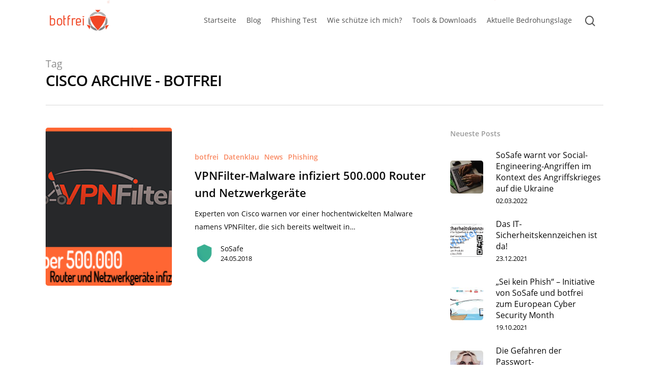

--- FILE ---
content_type: text/html; charset=UTF-8
request_url: https://botfrei.de/tag/cisco/
body_size: 14467
content:
<!DOCTYPE html>
<html lang="en-US" class="no-js">
<head>
		<meta charset="UTF-8">
	
	<meta name="viewport" content="width=device-width, initial-scale=1, maximum-scale=1, user-scalable=0" /><meta name='robots' content='index, follow, max-image-preview:large, max-snippet:-1, max-video-preview:-1' />

	<!-- This site is optimized with the Yoast SEO plugin v23.3 - https://yoast.com/wordpress/plugins/seo/ -->
	<title>Cisco Archive - Botfrei</title>
	<link rel="canonical" href="https://botfrei.de/tag/cisco/" />
	<meta property="og:locale" content="en_US" />
	<meta property="og:type" content="article" />
	<meta property="og:title" content="Cisco Archive - Botfrei" />
	<meta property="og:url" content="https://botfrei.de/tag/cisco/" />
	<meta property="og:site_name" content="Botfrei" />
	<meta name="twitter:card" content="summary_large_image" />
	<script type="application/ld+json" class="yoast-schema-graph">{"@context":"https://schema.org","@graph":[{"@type":"CollectionPage","@id":"https://botfrei.de/tag/cisco/","url":"https://botfrei.de/tag/cisco/","name":"Cisco Archive - Botfrei","isPartOf":{"@id":"https://botfrei.de/#website"},"primaryImageOfPage":{"@id":"https://botfrei.de/tag/cisco/#primaryimage"},"image":{"@id":"https://botfrei.de/tag/cisco/#primaryimage"},"thumbnailUrl":"https://botfrei.de/wp-content/uploads/2018/05/wp_vpnfilter.png","breadcrumb":{"@id":"https://botfrei.de/tag/cisco/#breadcrumb"},"inLanguage":"en-US"},{"@type":"ImageObject","inLanguage":"en-US","@id":"https://botfrei.de/tag/cisco/#primaryimage","url":"https://botfrei.de/wp-content/uploads/2018/05/wp_vpnfilter.png","contentUrl":"https://botfrei.de/wp-content/uploads/2018/05/wp_vpnfilter.png","width":220,"height":220},{"@type":"BreadcrumbList","@id":"https://botfrei.de/tag/cisco/#breadcrumb","itemListElement":[{"@type":"ListItem","position":1,"name":"Startseite","item":"https://botfrei.de/"},{"@type":"ListItem","position":2,"name":"Cisco"}]},{"@type":"WebSite","@id":"https://botfrei.de/#website","url":"https://botfrei.de/","name":"Botfrei","description":"Sicher unterwegs im digitalen Raum.","potentialAction":[{"@type":"SearchAction","target":{"@type":"EntryPoint","urlTemplate":"https://botfrei.de/?s={search_term_string}"},"query-input":"required name=search_term_string"}],"inLanguage":"en-US"}]}</script>
	<!-- / Yoast SEO plugin. -->


<link rel="alternate" type="application/rss+xml" title="Botfrei &raquo; Feed" href="https://botfrei.de/feed/" />
<link rel="alternate" type="application/rss+xml" title="Botfrei &raquo; Cisco Tag Feed" href="https://botfrei.de/tag/cisco/feed/" />
<script type="text/javascript">
/* <![CDATA[ */
window._wpemojiSettings = {"baseUrl":"https:\/\/s.w.org\/images\/core\/emoji\/15.0.3\/72x72\/","ext":".png","svgUrl":"https:\/\/s.w.org\/images\/core\/emoji\/15.0.3\/svg\/","svgExt":".svg","source":{"concatemoji":"https:\/\/botfrei.de\/wp-includes\/js\/wp-emoji-release.min.js?ver=6.6.4"}};
/*! This file is auto-generated */
!function(i,n){var o,s,e;function c(e){try{var t={supportTests:e,timestamp:(new Date).valueOf()};sessionStorage.setItem(o,JSON.stringify(t))}catch(e){}}function p(e,t,n){e.clearRect(0,0,e.canvas.width,e.canvas.height),e.fillText(t,0,0);var t=new Uint32Array(e.getImageData(0,0,e.canvas.width,e.canvas.height).data),r=(e.clearRect(0,0,e.canvas.width,e.canvas.height),e.fillText(n,0,0),new Uint32Array(e.getImageData(0,0,e.canvas.width,e.canvas.height).data));return t.every(function(e,t){return e===r[t]})}function u(e,t,n){switch(t){case"flag":return n(e,"\ud83c\udff3\ufe0f\u200d\u26a7\ufe0f","\ud83c\udff3\ufe0f\u200b\u26a7\ufe0f")?!1:!n(e,"\ud83c\uddfa\ud83c\uddf3","\ud83c\uddfa\u200b\ud83c\uddf3")&&!n(e,"\ud83c\udff4\udb40\udc67\udb40\udc62\udb40\udc65\udb40\udc6e\udb40\udc67\udb40\udc7f","\ud83c\udff4\u200b\udb40\udc67\u200b\udb40\udc62\u200b\udb40\udc65\u200b\udb40\udc6e\u200b\udb40\udc67\u200b\udb40\udc7f");case"emoji":return!n(e,"\ud83d\udc26\u200d\u2b1b","\ud83d\udc26\u200b\u2b1b")}return!1}function f(e,t,n){var r="undefined"!=typeof WorkerGlobalScope&&self instanceof WorkerGlobalScope?new OffscreenCanvas(300,150):i.createElement("canvas"),a=r.getContext("2d",{willReadFrequently:!0}),o=(a.textBaseline="top",a.font="600 32px Arial",{});return e.forEach(function(e){o[e]=t(a,e,n)}),o}function t(e){var t=i.createElement("script");t.src=e,t.defer=!0,i.head.appendChild(t)}"undefined"!=typeof Promise&&(o="wpEmojiSettingsSupports",s=["flag","emoji"],n.supports={everything:!0,everythingExceptFlag:!0},e=new Promise(function(e){i.addEventListener("DOMContentLoaded",e,{once:!0})}),new Promise(function(t){var n=function(){try{var e=JSON.parse(sessionStorage.getItem(o));if("object"==typeof e&&"number"==typeof e.timestamp&&(new Date).valueOf()<e.timestamp+604800&&"object"==typeof e.supportTests)return e.supportTests}catch(e){}return null}();if(!n){if("undefined"!=typeof Worker&&"undefined"!=typeof OffscreenCanvas&&"undefined"!=typeof URL&&URL.createObjectURL&&"undefined"!=typeof Blob)try{var e="postMessage("+f.toString()+"("+[JSON.stringify(s),u.toString(),p.toString()].join(",")+"));",r=new Blob([e],{type:"text/javascript"}),a=new Worker(URL.createObjectURL(r),{name:"wpTestEmojiSupports"});return void(a.onmessage=function(e){c(n=e.data),a.terminate(),t(n)})}catch(e){}c(n=f(s,u,p))}t(n)}).then(function(e){for(var t in e)n.supports[t]=e[t],n.supports.everything=n.supports.everything&&n.supports[t],"flag"!==t&&(n.supports.everythingExceptFlag=n.supports.everythingExceptFlag&&n.supports[t]);n.supports.everythingExceptFlag=n.supports.everythingExceptFlag&&!n.supports.flag,n.DOMReady=!1,n.readyCallback=function(){n.DOMReady=!0}}).then(function(){return e}).then(function(){var e;n.supports.everything||(n.readyCallback(),(e=n.source||{}).concatemoji?t(e.concatemoji):e.wpemoji&&e.twemoji&&(t(e.twemoji),t(e.wpemoji)))}))}((window,document),window._wpemojiSettings);
/* ]]> */
</script>
<style id='wp-emoji-styles-inline-css' type='text/css'>

	img.wp-smiley, img.emoji {
		display: inline !important;
		border: none !important;
		box-shadow: none !important;
		height: 1em !important;
		width: 1em !important;
		margin: 0 0.07em !important;
		vertical-align: -0.1em !important;
		background: none !important;
		padding: 0 !important;
	}
</style>
<link rel='stylesheet' id='ppress-frontend-css' href='https://botfrei.de/wp-content/plugins/wp-user-avatar/assets/css/frontend.min.css?ver=4.15.13' type='text/css' media='all' />
<link rel='stylesheet' id='ppress-flatpickr-css' href='https://botfrei.de/wp-content/plugins/wp-user-avatar/assets/flatpickr/flatpickr.min.css?ver=4.15.13' type='text/css' media='all' />
<link rel='stylesheet' id='ppress-select2-css' href='https://botfrei.de/wp-content/plugins/wp-user-avatar/assets/select2/select2.min.css?ver=6.6.4' type='text/css' media='all' />
<link rel='stylesheet' id='font-awesome-css' href='https://botfrei.de/wp-content/themes/salient/css/font-awesome.min.css?ver=4.6.4' type='text/css' media='all' />
<link rel='stylesheet' id='salient-grid-system-css' href='https://botfrei.de/wp-content/themes/salient/css/grid-system.css?ver=12.0' type='text/css' media='all' />
<link rel='stylesheet' id='main-styles-css' href='https://botfrei.de/wp-content/themes/salient/css/style.css?ver=12.0' type='text/css' media='all' />
<style id='main-styles-inline-css' type='text/css'>

		@font-face{
		     font-family:'Open Sans';
		     src:url('https://botfrei.de/wp-content/themes/salient/css/fonts/OpenSans-Light.woff') format('woff');
		     font-weight:300;
		     font-style:normal
		}
		 @font-face{
		     font-family:'Open Sans';
		     src:url('https://botfrei.de/wp-content/themes/salient/css/fonts/OpenSans-Regular.woff') format('woff');
		     font-weight:400;
		     font-style:normal
		}
		 @font-face{
		     font-family:'Open Sans';
		     src:url('https://botfrei.de/wp-content/themes/salient/css/fonts/OpenSans-SemiBold.woff') format('woff');
		     font-weight:600;
		     font-style:normal
		}
		 @font-face{
		     font-family:'Open Sans';
		     src:url('https://botfrei.de/wp-content/themes/salient/css/fonts/OpenSans-Bold.woff') format('woff');
		     font-weight:700;
		     font-style:normal
		}
html:not(.page-trans-loaded) { background-color: #ffffff; }
</style>
<link rel='stylesheet' id='nectar-ocm-fullscreen-css' href='https://botfrei.de/wp-content/themes/salient/css/off-canvas/fullscreen.css?ver=12.0' type='text/css' media='all' />
<link rel='stylesheet' id='fancyBox-css' href='https://botfrei.de/wp-content/themes/salient/css/plugins/jquery.fancybox.css?ver=3.3.1' type='text/css' media='all' />
<link rel='stylesheet' id='responsive-css' href='https://botfrei.de/wp-content/themes/salient/css/responsive.css?ver=12.0' type='text/css' media='all' />
<link rel='stylesheet' id='salient-child-style-css' href='https://botfrei.de/wp-content/themes/salient-child/style.css?ver=1.0.1597926068' type='text/css' media='all' />
<link rel='stylesheet' id='skin-material-css' href='https://botfrei.de/wp-content/themes/salient/css/skin-material.css?ver=12.0' type='text/css' media='all' />
<link rel='stylesheet' id='nectar-widget-posts-css' href='https://botfrei.de/wp-content/themes/salient/css/elements/widget-nectar-posts.css?ver=12.0' type='text/css' media='all' />
<link rel='stylesheet' id='borlabs-cookie-css' href='https://botfrei.de/wp-content/cache/borlabs-cookie/borlabs-cookie_1_en.css?ver=2.2.66-11' type='text/css' media='all' />
<link rel='stylesheet' id='dynamic-css-css' href='https://botfrei.de/wp-content/themes/salient/css/salient-dynamic-styles.css?ver=99347' type='text/css' media='all' />
<style id='dynamic-css-inline-css' type='text/css'>
#header-space{background-color:#ffffff}@media only screen and (min-width:1000px){body #ajax-content-wrap.no-scroll{min-height:calc(100vh - 80px);height:calc(100vh - 80px)!important;}}@media only screen and (min-width:1000px){#page-header-wrap.fullscreen-header,#page-header-wrap.fullscreen-header #page-header-bg,html:not(.nectar-box-roll-loaded) .nectar-box-roll > #page-header-bg.fullscreen-header,.nectar_fullscreen_zoom_recent_projects,#nectar_fullscreen_rows:not(.afterLoaded) > div{height:calc(100vh - 79px);}.wpb_row.vc_row-o-full-height.top-level,.wpb_row.vc_row-o-full-height.top-level > .col.span_12{min-height:calc(100vh - 79px);}html:not(.nectar-box-roll-loaded) .nectar-box-roll > #page-header-bg.fullscreen-header{top:80px;}.nectar-slider-wrap[data-fullscreen="true"]:not(.loaded),.nectar-slider-wrap[data-fullscreen="true"]:not(.loaded) .swiper-container{height:calc(100vh - 78px)!important;}.admin-bar .nectar-slider-wrap[data-fullscreen="true"]:not(.loaded),.admin-bar .nectar-slider-wrap[data-fullscreen="true"]:not(.loaded) .swiper-container{height:calc(100vh - 78px - 32px)!important;}}#nectar_fullscreen_rows{background-color:;}
</style>
<script type="text/javascript" src="https://botfrei.de/wp-includes/js/jquery/jquery.min.js?ver=3.7.1" id="jquery-core-js"></script>
<script type="text/javascript" src="https://botfrei.de/wp-includes/js/jquery/jquery-migrate.min.js?ver=3.4.1" id="jquery-migrate-js"></script>
<script type="text/javascript" src="https://botfrei.de/wp-content/plugins/wp-user-avatar/assets/flatpickr/flatpickr.min.js?ver=4.15.13" id="ppress-flatpickr-js"></script>
<script type="text/javascript" src="https://botfrei.de/wp-content/plugins/wp-user-avatar/assets/select2/select2.min.js?ver=4.15.13" id="ppress-select2-js"></script>
<script type="text/javascript" id="borlabs-cookie-prioritize-js-extra">
/* <![CDATA[ */
var borlabsCookiePrioritized = {"domain":"botfrei.de","path":"\/","version":"1","bots":"1","optInJS":{"statistics":{"google-analytics":"[base64]\/[base64]"}}};
/* ]]> */
</script>
<script type="text/javascript" src="https://botfrei.de/wp-content/plugins/borlabs-cookie/assets/javascript/borlabs-cookie-prioritize.min.js?ver=2.2.66" id="borlabs-cookie-prioritize-js"></script>
<link rel="https://api.w.org/" href="https://botfrei.de/wp-json/" /><link rel="alternate" title="JSON" type="application/json" href="https://botfrei.de/wp-json/wp/v2/tags/606" /><link rel="EditURI" type="application/rsd+xml" title="RSD" href="https://botfrei.de/xmlrpc.php?rsd" />
<meta name="generator" content="WordPress 6.6.4" />
<script type="text/javascript"> var root = document.getElementsByTagName( "html" )[0]; root.setAttribute( "class", "js" ); </script><script>
window.dataLayer = window.dataLayer || [];
if (typeof gtag !== 'function') { function gtag(){dataLayer.push(arguments);} }
if('0' === '1') {
    gtag('consent', 'default', {
       'ad_storage': 'denied',
       'analytics_storage': 'denied'
    });
    gtag("js", new Date());
    gtag("config", "G-G2ZHMFYX6Q", { "anonymize_ip": true });

    (function (w, d, s, i) {
    var f = d.getElementsByTagName(s)[0],
        j = d.createElement(s);
    j.async = true;
    j.src =
        "https://www.googletagmanager.com/gtag/js?id=" + i;
    f.parentNode.insertBefore(j, f);
    })(window, document, "script", "G-G2ZHMFYX6Q");
}
</script><meta name="generator" content="Powered by WPBakery Page Builder - drag and drop page builder for WordPress."/>
<link rel="icon" href="https://botfrei.de/wp-content/uploads/2020/08/botfrei_icon_large-150x150.png" sizes="32x32" />
<link rel="icon" href="https://botfrei.de/wp-content/uploads/2020/08/botfrei_icon_large-300x300.png" sizes="192x192" />
<link rel="apple-touch-icon" href="https://botfrei.de/wp-content/uploads/2020/08/botfrei_icon_large-300x300.png" />
<meta name="msapplication-TileImage" content="https://botfrei.de/wp-content/uploads/2020/08/botfrei_icon_large-300x300.png" />
<noscript><style> .wpb_animate_when_almost_visible { opacity: 1; }</style></noscript>	
</head>


<body class="archive tag tag-cisco tag-606 material wpb-js-composer js-comp-ver-6.1 vc_responsive" data-footer-reveal="1" data-footer-reveal-shadow="small" data-header-format="centered-menu" data-body-border="off" data-boxed-style="" data-header-breakpoint="1140" data-dropdown-style="minimal" data-cae="easeOutCubic" data-cad="550" data-megamenu-width="contained" data-aie="none" data-ls="fancybox" data-apte="horizontal_swipe" data-hhun="0" data-fancy-form-rcs="default" data-form-style="default" data-form-submit="regular" data-is="minimal" data-button-style="slightly_rounded_shadow" data-user-account-button="false" data-flex-cols="true" data-col-gap="default" data-header-inherit-rc="false" data-header-search="true" data-animated-anchors="true" data-ajax-transitions="true" data-full-width-header="false" data-slide-out-widget-area="true" data-slide-out-widget-area-style="fullscreen-alt" data-user-set-ocm="1" data-loading-animation="none" data-bg-header="false" data-responsive="1" data-ext-responsive="true" data-header-resize="1" data-header-color="custom" data-cart="false" data-remove-m-parallax="" data-remove-m-video-bgs="" data-m-animate="0" data-force-header-trans-color="light" data-smooth-scrolling="0" data-permanent-transparent="false" >
	
	<script type="text/javascript"> if(navigator.userAgent.match(/(Android|iPod|iPhone|iPad|BlackBerry|IEMobile|Opera Mini)/)) { document.body.className += " using-mobile-browser "; } </script><div class="ocm-effect-wrap"><div class="ocm-effect-wrap-inner"><div id="ajax-loading-screen" data-disable-mobile="1" data-disable-fade-on-click="0" data-effect="horizontal_swipe" data-method="standard"><div class="reveal-1"></div><div class="reveal-2"></div></div>	
	<div id="header-space"  data-header-mobile-fixed='1'></div> 
	
		
	<div id="header-outer" data-has-menu="false" data-has-buttons="yes" data-header-button_style="default" data-using-pr-menu="true" data-mobile-fixed="1" data-ptnm="false" data-lhe="animated_underline" data-user-set-bg="#ffffff" data-format="centered-menu" data-permanent-transparent="false" data-megamenu-rt="0" data-remove-fixed="0" data-header-resize="1" data-cart="false" data-transparency-option="" data-box-shadow="small" data-shrink-num="6" data-using-secondary="0" data-using-logo="1" data-logo-height="50" data-m-logo-height="30" data-padding="15" data-full-width="false" data-condense="false" >
		
		
<div id="search-outer" class="nectar">
	<div id="search">
		<div class="container">
			 <div id="search-box">
				 <div class="inner-wrap">
					 <div class="col span_12">
						  <form role="search" action="https://botfrei.de/" method="GET">
														 <input type="text" name="s"  value="" placeholder="Search" /> 
							 								
						<span>Hit enter to search or ESC to close</span>						</form>
					</div><!--/span_12-->
				</div><!--/inner-wrap-->
			 </div><!--/search-box-->
			 <div id="close"><a href="#">
				<span class="close-wrap"> <span class="close-line close-line1"></span> <span class="close-line close-line2"></span> </span>				 </a></div>
		 </div><!--/container-->
	</div><!--/search-->
</div><!--/search-outer-->

<header id="top">
	<div class="container">
		<div class="row">
			<div class="col span_3">
				<a id="logo" href="https://botfrei.de" data-supplied-ml-starting-dark="false" data-supplied-ml-starting="false" data-supplied-ml="false" >
					<img class="stnd  dark-version" alt="Botfrei" src="https://botfrei.de/wp-content/uploads/2020/08/botfrei_logo_8-3.png"  /><img class="starting-logo "  alt="Botfrei" src="https://botfrei.de/wp-content/uploads/2020/08/botfrei_logo_8-3.png"  /> 
				</a>
				
							</div><!--/span_3-->
			
			<div class="col span_9 col_last">
									<a class="mobile-search" href="#searchbox"><span class="nectar-icon icon-salient-search" aria-hidden="true"></span></a>
										<div class="slide-out-widget-area-toggle mobile-icon fullscreen-alt" data-custom-color="false" data-icon-animation="simple-transform">
						<div> <a href="#sidewidgetarea" aria-label="Navigation Menu" aria-expanded="false" class="closed using-label">
							<i class="label">Menu</i><span aria-hidden="true"> <i class="lines-button x2"> <i class="lines"></i> </i> </span>
						</a></div> 
					</div>
								
									
					<nav>
						
						<ul class="sf-menu">	
							<li class="no-menu-assigned"><a href="#">No menu assigned</a></li>						</ul>
						

													<ul class="buttons sf-menu" data-user-set-ocm="1">
								
								<li id="menu-item-295345" class="menu-item menu-item-type-post_type menu-item-object-page menu-item-home menu-item-295345"><a href="https://botfrei.de/">Startseite</a></li>
<li id="menu-item-296445" class="menu-item menu-item-type-post_type menu-item-object-page menu-item-296445"><a href="https://botfrei.de/blog/">Blog</a></li>
<li id="menu-item-295665" class="menu-item menu-item-type-custom menu-item-object-custom menu-item-home menu-item-295665"><a href="https://botfrei.de/#PhishingTest">Phishing Test</a></li>
<li id="menu-item-297001" class="menu-item menu-item-type-custom menu-item-object-custom menu-item-home menu-item-297001"><a href="https://botfrei.de/#MehrVonUns">MehrVonUns</a></li>
<li id="menu-item-295462" class="menu-item menu-item-type-post_type menu-item-object-page menu-item-295462"><a href="https://botfrei.de/wie-schuetze-ich-mich/">Wie schütze ich mich?</a></li>
<li id="menu-item-295477" class="menu-item menu-item-type-post_type menu-item-object-page menu-item-has-children menu-item-295477"><a href="https://botfrei.de/tools-downloads/">Tools &#038; Downloads</a>
<ul class="sub-menu">
	<li id="menu-item-295461" class="menu-item menu-item-type-post_type menu-item-object-page menu-item-295461"><a href="https://botfrei.de/tools-downloads/ransomware-archiv/">Ransomware-Archiv</a></li>
	<li id="menu-item-295516" class="menu-item menu-item-type-post_type menu-item-object-page menu-item-295516"><a href="https://botfrei.de/tools-downloads/sicherheitschecks/">Sicherheitschecks</a></li>
	<li id="menu-item-295514" class="menu-item menu-item-type-post_type menu-item-object-page menu-item-295514"><a href="https://botfrei.de/tools-downloads/eu-cleaner/">Antiviren-Tools</a></li>
</ul>
</li>
<li id="menu-item-298505" class="menu-item menu-item-type-custom menu-item-object-custom menu-item-298505"><a href="https://portal.av-atlas.org/">Aktuelle Bedrohungslage</a></li>
<li id="search-btn"><div><a href="#searchbox"><span class="icon-salient-search" aria-hidden="true"></span></a></div> </li><li class="slide-out-widget-area-toggle" data-icon-animation="simple-transform" data-custom-color="false"><div> <a href="#sidewidgetarea" aria-label="Navigation Menu" aria-expanded="false" class="closed using-label"> <i class="label">Menu</i><span aria-hidden="true"> <i class="lines-button x2"> <i class="lines"></i> </i> </span> </a> </div></li>								
							</ul>
												
					</nav>
					
					<div class="logo-spacing" data-using-image="true"><img class="hidden-logo" alt="Botfrei" src="https://botfrei.de/wp-content/uploads/2020/08/botfrei_logo_8-3.png" /></div>					
				</div><!--/span_9-->
				
								
			</div><!--/row-->
					</div><!--/container-->
	</header>
		
	</div>
	
		
	<div id="ajax-content-wrap">
		
		
		<div class="row page-header-no-bg" data-alignment="left">
			<div class="container">	
				<div class="col span_12 section-title">
					<span class="subheader">Tag</span>
					<h1>Cisco Archive - Botfrei</h1>
									</div>
			</div>
		</div> 

	
<div class="container-wrap">
		
	<div class="container main-content">
		
		<div class="row">
			
			<div class="post-area col featured_img_left span_9   " data-ams="8px" data-remove-post-date="0" data-remove-post-author="0" data-remove-post-comment-number="1" data-remove-post-nectar-love="1"> <div class="posts-container"  data-load-animation="fade_in_from_bottom">
<article id="post-292826" class="post-292826 post type-post status-publish format-standard has-post-thumbnail category-botfrei category-datenklau category-news category-phishing tag-blackenergy tag-botnetze tag-cisco tag-mirai tag-modular tag-talos tag-vpnfilter">  
  
  <div class="inner-wrap animated">
    
    <div class="post-content">
      
      <div class="article-content-wrap">
        
        <div class="post-featured-img-wrap">
          
          <a href="https://botfrei.de/vpnfilter-malware-infiziert-500-000-router-und-netzwerkgeraete/"><span class="post-featured-img" data-nectar-img-src="https://botfrei.de/wp-content/uploads/2018/05/wp_vpnfilter.png"></span></a>          
        </div><!--post-featured-img-wrap-->
        
        <div class="post-content-wrap">
          
          <a class="entire-meta-link" href="https://botfrei.de/vpnfilter-malware-infiziert-500-000-router-und-netzwerkgeraete/"></a>
          
          <span class="meta-category"><a class="botfrei" href="https://botfrei.de/category/botfrei/">botfrei</a><a class="datenklau" href="https://botfrei.de/category/datenklau/">Datenklau</a><a class="news" href="https://botfrei.de/category/news/">News</a><a class="phishing" href="https://botfrei.de/category/phishing/">Phishing</a></span>          
          <div class="post-header">
            <h3 class="title"><a href="https://botfrei.de/vpnfilter-malware-infiziert-500-000-router-und-netzwerkgeraete/"> VPNFilter-Malware infiziert 500.000 Router und Netzwerkgeräte</a></h3>
          </div>
          
          <div class="excerpt">Experten von Cisco warnen vor einer hochentwickelten Malware namens VPNFilter, die sich bereits weltweit in&hellip;</div><div class="grav-wrap"><a href="https://botfrei.de/author/sosafe/"><img data-del="avatar" alt="SoSafe" src='https://botfrei.de/wp-content/uploads/2020/08/shield_with_more_margin-100x100.png' class='avatar pp-user-avatar avatar-70 photo ' height='70' width='70'/></a><div class="text"><a href="https://botfrei.de/author/sosafe/" rel="author">SoSafe</a><span>24.05.2018</span></div></div>          
        </div><!--post-content-wrap-->
        
      </div><!--/article-content-wrap-->
      
    </div><!--/post-content-->
    
  </div><!--/inner-wrap-->
  
</article>				
			</div><!--/posts container-->
				
							
		</div><!--/post-area-->
		
					
							<div id="sidebar" data-nectar-ss="1" class="col span_3 col_last">
								<div id="recent-posts-extra-3" class="widget recent_posts_extra_widget">			<h4>Neueste Posts</h4>				
			<ul class="nectar_blog_posts_recent_extra nectar_widget" data-style="featured-image-left">
				
			<li class="has-img"><a href="https://botfrei.de/social-engineering-im-angriffskrieg-ukraine/"> <span class="popular-featured-img"><img width="100" height="100" src="https://botfrei.de/wp-content/uploads/2022/03/93e3b763-baca-4493-abfd-130ddb1749da-100x100.jpg" class="attachment-portfolio-widget size-portfolio-widget skip-lazy wp-post-image" alt="Social Engineering" title="" decoding="async" loading="lazy" srcset="https://botfrei.de/wp-content/uploads/2022/03/93e3b763-baca-4493-abfd-130ddb1749da-100x100.jpg 100w, https://botfrei.de/wp-content/uploads/2022/03/93e3b763-baca-4493-abfd-130ddb1749da-150x150.jpg 150w, https://botfrei.de/wp-content/uploads/2022/03/93e3b763-baca-4493-abfd-130ddb1749da-140x140.jpg 140w, https://botfrei.de/wp-content/uploads/2022/03/93e3b763-baca-4493-abfd-130ddb1749da-500x500.jpg 500w, https://botfrei.de/wp-content/uploads/2022/03/93e3b763-baca-4493-abfd-130ddb1749da-350x350.jpg 350w" sizes="(max-width: 100px) 100vw, 100px" /></span><span class="meta-wrap"><span class="post-title">SoSafe warnt vor Social-Engineering-Angriffen im Kontext des Angriffskrieges auf die Ukraine</span> <span class="post-date">02.03.2022</span></span></a></li><li class="has-img"><a href="https://botfrei.de/das-it-sicherheitskennzeichen-ist-da/"> <span class="popular-featured-img"><img width="100" height="100" src="https://botfrei.de/wp-content/uploads/2021/12/Muster_2_IT-SiK_1772x901-100x100.png" class="attachment-portfolio-widget size-portfolio-widget skip-lazy wp-post-image" alt="" title="" decoding="async" loading="lazy" srcset="https://botfrei.de/wp-content/uploads/2021/12/Muster_2_IT-SiK_1772x901-100x100.png 100w, https://botfrei.de/wp-content/uploads/2021/12/Muster_2_IT-SiK_1772x901-150x150.png 150w, https://botfrei.de/wp-content/uploads/2021/12/Muster_2_IT-SiK_1772x901-140x140.png 140w, https://botfrei.de/wp-content/uploads/2021/12/Muster_2_IT-SiK_1772x901-500x500.png 500w, https://botfrei.de/wp-content/uploads/2021/12/Muster_2_IT-SiK_1772x901-350x350.png 350w, https://botfrei.de/wp-content/uploads/2021/12/Muster_2_IT-SiK_1772x901-800x800.png 800w" sizes="(max-width: 100px) 100vw, 100px" /></span><span class="meta-wrap"><span class="post-title">Das IT-Sicherheitskennzeichen ist da!</span> <span class="post-date">23.12.2021</span></span></a></li><li class="has-img"><a href="https://botfrei.de/sei-kein-phish/"> <span class="popular-featured-img"><img width="100" height="100" src="https://botfrei.de/wp-content/uploads/2021/10/21-0928-Header-illustration-for-the-press-release-700-x-400-100x100.jpg" class="attachment-portfolio-widget size-portfolio-widget skip-lazy wp-post-image" alt="" title="" decoding="async" loading="lazy" srcset="https://botfrei.de/wp-content/uploads/2021/10/21-0928-Header-illustration-for-the-press-release-700-x-400-100x100.jpg 100w, https://botfrei.de/wp-content/uploads/2021/10/21-0928-Header-illustration-for-the-press-release-700-x-400-150x150.jpg 150w, https://botfrei.de/wp-content/uploads/2021/10/21-0928-Header-illustration-for-the-press-release-700-x-400-140x140.jpg 140w, https://botfrei.de/wp-content/uploads/2021/10/21-0928-Header-illustration-for-the-press-release-700-x-400-500x500.jpg 500w, https://botfrei.de/wp-content/uploads/2021/10/21-0928-Header-illustration-for-the-press-release-700-x-400-350x350.jpg 350w, https://botfrei.de/wp-content/uploads/2021/10/21-0928-Header-illustration-for-the-press-release-700-x-400-800x800.jpg 800w" sizes="(max-width: 100px) 100vw, 100px" /></span><span class="meta-wrap"><span class="post-title">„Sei kein Phish“ – Initiative von SoSafe und botfrei zum European Cyber Security Month</span> <span class="post-date">19.10.2021</span></span></a></li><li class="has-img"><a href="https://botfrei.de/die-gefahren-der-passwort-wiederverwendung/"> <span class="popular-featured-img"><img width="100" height="100" src="https://botfrei.de/wp-content/uploads/2021/08/scream-16-9-100x100.jpg" class="attachment-portfolio-widget size-portfolio-widget skip-lazy wp-post-image" alt="" title="" decoding="async" loading="lazy" srcset="https://botfrei.de/wp-content/uploads/2021/08/scream-16-9-100x100.jpg 100w, https://botfrei.de/wp-content/uploads/2021/08/scream-16-9-150x150.jpg 150w, https://botfrei.de/wp-content/uploads/2021/08/scream-16-9-140x140.jpg 140w, https://botfrei.de/wp-content/uploads/2021/08/scream-16-9-500x500.jpg 500w, https://botfrei.de/wp-content/uploads/2021/08/scream-16-9-350x350.jpg 350w, https://botfrei.de/wp-content/uploads/2021/08/scream-16-9-800x800.jpg 800w" sizes="(max-width: 100px) 100vw, 100px" /></span><span class="meta-wrap"><span class="post-title">Die Gefahren der Passwort-Wiederverwendung</span> <span class="post-date">17.08.2021</span></span></a></li><li class="has-img"><a href="https://botfrei.de/was-ist-ein-sicheres-passwort/"> <span class="popular-featured-img"><img width="100" height="100" src="https://botfrei.de/wp-content/uploads/2021/06/cyber2-100x100.jpg" class="attachment-portfolio-widget size-portfolio-widget skip-lazy wp-post-image" alt="Cyber-Absperrband mit Mann" title="" decoding="async" loading="lazy" srcset="https://botfrei.de/wp-content/uploads/2021/06/cyber2-100x100.jpg 100w, https://botfrei.de/wp-content/uploads/2021/06/cyber2-150x150.jpg 150w, https://botfrei.de/wp-content/uploads/2021/06/cyber2-140x140.jpg 140w, https://botfrei.de/wp-content/uploads/2021/06/cyber2-500x500.jpg 500w, https://botfrei.de/wp-content/uploads/2021/06/cyber2-350x350.jpg 350w" sizes="(max-width: 100px) 100vw, 100px" /></span><span class="meta-wrap"><span class="post-title">Was ist ein sicheres Passwort?</span> <span class="post-date">17.06.2021</span></span></a></li>			</ul>
			</div>	<div id="nectar_popular_posts-2" class="widget nectar_popular_posts_widget"><h4>Beliebte Posts</h4><ul class="nectar_blog_posts_popular nectar_widget" data-style="hover-featured-image"><li class="has-img"><a href="https://botfrei.de/trittbrettfahrer-des-ransom-ukash-trojaner-bka-trojaner/"> <div class="popular-featured-img" style="background-image: url(https://botfrei.de/wp-content/uploads/2021/04/cyber-600x403.jpg);"></div><span class="meta-wrap"><span class="post-title">Trittbrettfahrer des Ransom UKASH – Trojaner (BKA- Trojaner)</span> <span class="post-date">08.08.2011</span></span></a></li><li class="has-img"><a href="https://botfrei.de/live-bilder-von-zehntausenden-unsicheren-webcams/"> <div class="popular-featured-img" style="background-image: url(https://botfrei.de/wp-content/uploads/2021/04/cyber-600x403.jpg);"></div><span class="meta-wrap"><span class="post-title">Live-Bilder von zehntausenden unsicheren Webcams</span> <span class="post-date">10.11.2014</span></span></a></li><li class="has-img"><a href="https://botfrei.de/freak-ermoeglicht-hackern-zugriff-auf-private-daten/"> <div class="popular-featured-img" style="background-image: url(https://botfrei.de/wp-content/uploads/2015/03/freak.png);"></div><span class="meta-wrap"><span class="post-title">„FREAK“ ermöglicht Hackern Zugriff auf private Daten</span> <span class="post-date">05.03.2015</span></span></a></li><li class="has-img"><a href="https://botfrei.de/trittbrettfahrer-des-ransom-ukash-trojaner-bka-trojaner-update-2/"> <div class="popular-featured-img" style="background-image: url(https://botfrei.de/wp-content/uploads/2021/04/cyber-600x403.jpg);"></div><span class="meta-wrap"><span class="post-title">UPDATE 2: Trittbrettfahrer des Ransom UKASH – Trojaner (BKA- Trojaner)</span> <span class="post-date">09.08.2011</span></span></a></li><li class="has-img"><a href="https://botfrei.de/social-engineering-im-angriffskrieg-ukraine/"> <div class="popular-featured-img" style="background-image: url(https://botfrei.de/wp-content/uploads/2022/03/93e3b763-baca-4493-abfd-130ddb1749da-600x403.jpg);"></div><span class="meta-wrap"><span class="post-title">SoSafe warnt vor Social-Engineering-Angriffen im Kontext des Angriffskrieges auf die Ukraine</span> <span class="post-date">02.03.2022</span></span></a></li></ul></div><div id="archives-2" class="widget widget_archive"><h4>Archives</h4>		<label class="screen-reader-text" for="archives-dropdown-2">Archives</label>
		<select id="archives-dropdown-2" name="archive-dropdown">
			
			<option value="">Select Month</option>
				<option value='https://botfrei.de/2022/03/'> March 2022 </option>
	<option value='https://botfrei.de/2021/12/'> December 2021 </option>
	<option value='https://botfrei.de/2021/10/'> October 2021 </option>
	<option value='https://botfrei.de/2021/08/'> August 2021 </option>
	<option value='https://botfrei.de/2021/06/'> June 2021 </option>
	<option value='https://botfrei.de/2021/05/'> May 2021 </option>
	<option value='https://botfrei.de/2021/01/'> January 2021 </option>
	<option value='https://botfrei.de/2020/12/'> December 2020 </option>
	<option value='https://botfrei.de/2020/11/'> November 2020 </option>
	<option value='https://botfrei.de/2020/10/'> October 2020 </option>
	<option value='https://botfrei.de/2020/09/'> September 2020 </option>
	<option value='https://botfrei.de/2020/08/'> August 2020 </option>
	<option value='https://botfrei.de/2020/07/'> July 2020 </option>
	<option value='https://botfrei.de/2020/06/'> June 2020 </option>
	<option value='https://botfrei.de/2020/05/'> May 2020 </option>
	<option value='https://botfrei.de/2020/04/'> April 2020 </option>
	<option value='https://botfrei.de/2020/02/'> February 2020 </option>
	<option value='https://botfrei.de/2020/01/'> January 2020 </option>
	<option value='https://botfrei.de/2019/12/'> December 2019 </option>
	<option value='https://botfrei.de/2019/11/'> November 2019 </option>
	<option value='https://botfrei.de/2019/10/'> October 2019 </option>
	<option value='https://botfrei.de/2019/09/'> September 2019 </option>
	<option value='https://botfrei.de/2019/08/'> August 2019 </option>
	<option value='https://botfrei.de/2019/07/'> July 2019 </option>
	<option value='https://botfrei.de/2019/06/'> June 2019 </option>
	<option value='https://botfrei.de/2019/05/'> May 2019 </option>
	<option value='https://botfrei.de/2019/04/'> April 2019 </option>
	<option value='https://botfrei.de/2019/03/'> March 2019 </option>
	<option value='https://botfrei.de/2019/01/'> January 2019 </option>
	<option value='https://botfrei.de/2018/12/'> December 2018 </option>
	<option value='https://botfrei.de/2018/11/'> November 2018 </option>
	<option value='https://botfrei.de/2018/10/'> October 2018 </option>
	<option value='https://botfrei.de/2018/09/'> September 2018 </option>
	<option value='https://botfrei.de/2018/08/'> August 2018 </option>
	<option value='https://botfrei.de/2018/07/'> July 2018 </option>
	<option value='https://botfrei.de/2018/06/'> June 2018 </option>
	<option value='https://botfrei.de/2018/05/'> May 2018 </option>
	<option value='https://botfrei.de/2018/04/'> April 2018 </option>
	<option value='https://botfrei.de/2018/03/'> March 2018 </option>
	<option value='https://botfrei.de/2018/02/'> February 2018 </option>
	<option value='https://botfrei.de/2018/01/'> January 2018 </option>
	<option value='https://botfrei.de/2017/12/'> December 2017 </option>
	<option value='https://botfrei.de/2017/11/'> November 2017 </option>
	<option value='https://botfrei.de/2017/10/'> October 2017 </option>
	<option value='https://botfrei.de/2017/09/'> September 2017 </option>
	<option value='https://botfrei.de/2017/08/'> August 2017 </option>
	<option value='https://botfrei.de/2017/07/'> July 2017 </option>
	<option value='https://botfrei.de/2017/06/'> June 2017 </option>
	<option value='https://botfrei.de/2017/05/'> May 2017 </option>
	<option value='https://botfrei.de/2017/04/'> April 2017 </option>
	<option value='https://botfrei.de/2017/03/'> March 2017 </option>
	<option value='https://botfrei.de/2017/02/'> February 2017 </option>
	<option value='https://botfrei.de/2017/01/'> January 2017 </option>
	<option value='https://botfrei.de/2016/12/'> December 2016 </option>
	<option value='https://botfrei.de/2016/11/'> November 2016 </option>
	<option value='https://botfrei.de/2016/10/'> October 2016 </option>
	<option value='https://botfrei.de/2016/09/'> September 2016 </option>
	<option value='https://botfrei.de/2016/08/'> August 2016 </option>
	<option value='https://botfrei.de/2016/07/'> July 2016 </option>
	<option value='https://botfrei.de/2016/06/'> June 2016 </option>
	<option value='https://botfrei.de/2016/05/'> May 2016 </option>
	<option value='https://botfrei.de/2016/04/'> April 2016 </option>
	<option value='https://botfrei.de/2016/03/'> March 2016 </option>
	<option value='https://botfrei.de/2016/02/'> February 2016 </option>
	<option value='https://botfrei.de/2016/01/'> January 2016 </option>
	<option value='https://botfrei.de/2015/12/'> December 2015 </option>
	<option value='https://botfrei.de/2015/11/'> November 2015 </option>
	<option value='https://botfrei.de/2015/10/'> October 2015 </option>
	<option value='https://botfrei.de/2015/09/'> September 2015 </option>
	<option value='https://botfrei.de/2015/08/'> August 2015 </option>
	<option value='https://botfrei.de/2015/07/'> July 2015 </option>
	<option value='https://botfrei.de/2015/06/'> June 2015 </option>
	<option value='https://botfrei.de/2015/05/'> May 2015 </option>
	<option value='https://botfrei.de/2015/04/'> April 2015 </option>
	<option value='https://botfrei.de/2015/03/'> March 2015 </option>
	<option value='https://botfrei.de/2015/02/'> February 2015 </option>
	<option value='https://botfrei.de/2015/01/'> January 2015 </option>
	<option value='https://botfrei.de/2014/12/'> December 2014 </option>
	<option value='https://botfrei.de/2014/11/'> November 2014 </option>
	<option value='https://botfrei.de/2014/10/'> October 2014 </option>
	<option value='https://botfrei.de/2014/09/'> September 2014 </option>
	<option value='https://botfrei.de/2014/08/'> August 2014 </option>
	<option value='https://botfrei.de/2014/07/'> July 2014 </option>
	<option value='https://botfrei.de/2014/06/'> June 2014 </option>
	<option value='https://botfrei.de/2014/05/'> May 2014 </option>
	<option value='https://botfrei.de/2014/04/'> April 2014 </option>
	<option value='https://botfrei.de/2014/03/'> March 2014 </option>
	<option value='https://botfrei.de/2014/02/'> February 2014 </option>
	<option value='https://botfrei.de/2014/01/'> January 2014 </option>
	<option value='https://botfrei.de/2013/12/'> December 2013 </option>
	<option value='https://botfrei.de/2013/11/'> November 2013 </option>
	<option value='https://botfrei.de/2013/10/'> October 2013 </option>
	<option value='https://botfrei.de/2013/09/'> September 2013 </option>
	<option value='https://botfrei.de/2013/08/'> August 2013 </option>
	<option value='https://botfrei.de/2013/07/'> July 2013 </option>
	<option value='https://botfrei.de/2013/06/'> June 2013 </option>
	<option value='https://botfrei.de/2013/05/'> May 2013 </option>
	<option value='https://botfrei.de/2013/04/'> April 2013 </option>
	<option value='https://botfrei.de/2013/03/'> March 2013 </option>
	<option value='https://botfrei.de/2013/02/'> February 2013 </option>
	<option value='https://botfrei.de/2013/01/'> January 2013 </option>
	<option value='https://botfrei.de/2012/12/'> December 2012 </option>
	<option value='https://botfrei.de/2012/11/'> November 2012 </option>
	<option value='https://botfrei.de/2012/10/'> October 2012 </option>
	<option value='https://botfrei.de/2012/09/'> September 2012 </option>
	<option value='https://botfrei.de/2012/08/'> August 2012 </option>
	<option value='https://botfrei.de/2012/07/'> July 2012 </option>
	<option value='https://botfrei.de/2012/06/'> June 2012 </option>
	<option value='https://botfrei.de/2012/05/'> May 2012 </option>
	<option value='https://botfrei.de/2012/04/'> April 2012 </option>
	<option value='https://botfrei.de/2012/03/'> March 2012 </option>
	<option value='https://botfrei.de/2012/02/'> February 2012 </option>
	<option value='https://botfrei.de/2012/01/'> January 2012 </option>
	<option value='https://botfrei.de/2011/12/'> December 2011 </option>
	<option value='https://botfrei.de/2011/11/'> November 2011 </option>
	<option value='https://botfrei.de/2011/10/'> October 2011 </option>
	<option value='https://botfrei.de/2011/09/'> September 2011 </option>
	<option value='https://botfrei.de/2011/08/'> August 2011 </option>
	<option value='https://botfrei.de/2011/07/'> July 2011 </option>
	<option value='https://botfrei.de/2011/06/'> June 2011 </option>

		</select>

			<script type="text/javascript">
/* <![CDATA[ */

(function() {
	var dropdown = document.getElementById( "archives-dropdown-2" );
	function onSelectChange() {
		if ( dropdown.options[ dropdown.selectedIndex ].value !== '' ) {
			document.location.href = this.options[ this.selectedIndex ].value;
		}
	}
	dropdown.onchange = onSelectChange;
})();

/* ]]> */
</script>
</div>				</div><!--/span_3-->
						
		</div><!--/row-->
		
	</div><!--/container-->

</div><!--/container-wrap-->
	

<div id="footer-outer" data-cols="1" data-custom-color="true" data-disable-copyright="false" data-matching-section-color="false" data-copyright-line="true" data-using-bg-img="false" data-bg-img-overlay="1.0" data-full-width="1" data-using-widget-area="true" data-link-hover="underline">
	
		
	<div id="footer-widgets" data-has-widgets="true" data-cols="1">
		
		<div class="container">
			
						
			<div class="row">
				
								
				<div class="col span_12">
					<!-- Footer widget area 1 -->
					<div id="text-4" class="widget widget_text">			<div class="textwidget"><p><a href="http://botfrei.de"><img loading="lazy" decoding="async" class="alignleft size-medium wp-image-295091" src="https://botfrei.de/wp-content/uploads/2020/08/botfrei_logo_8-3-300x113.png" alt="Logo Botfrei" width="300" height="113" srcset="https://botfrei.de/wp-content/uploads/2020/08/botfrei_logo_8-3-300x113.png 300w, https://botfrei.de/wp-content/uploads/2020/08/botfrei_logo_8-3-768x288.png 768w, https://botfrei.de/wp-content/uploads/2020/08/botfrei_logo_8-3.png 800w" sizes="(max-width: 300px) 100vw, 300px" /></a></p>
<h4>Sicher unterwegs<br />
im digitalen Raum</h4>
</div>
		</div><div id="custom_html-2" class="widget_text widget widget_custom_html"><div class="textwidget custom-html-widget"><p>
botfrei.de wird betreut durch<br>
SoSafe SE<br>
Lichtstraße 25a<br>
50825 Köln (Germany)<br><br>
E-Mail: info@botfrei.de
</p></div></div><div id="custom_html-3" class="widget_text widget widget_custom_html"><div class="textwidget custom-html-widget"><p><a href="https://botfrei.de/impressum/">Impressum</a><br><a href="https://botfrei.de/datenschutzerklaerung/">Datenschutzerklärung</a></p></div></div><div id="text-5" class="widget widget_text"><h4>Folgt uns:</h4>			<div class="textwidget"><p><div class="nectar_icon_wrap" data-style="border-animation" data-draw="" data-border-thickness="1px" data-padding="5px" data-color="extra-color-2" style="margin-top: 10px; margin-right: 10px; margin-bottom: 10px; margin-left: 10px;" >
		<div class="nectar_icon" ><a href="https://de-de.facebook.com/botfrei/" target="_blank" rel="noopener"></a><i style="font-size: 20px; line-height: 30px; height: 30px; width: 30px;" class="fa fa-facebook"></i></div>
	</div><div class="nectar_icon_wrap" data-style="border-animation" data-draw="" data-border-thickness="1px" data-padding="5px" data-color="extra-color-2" style="margin-top: 10px; margin-right: 10px; margin-bottom: 10px; margin-left: 10px;" >
		<div class="nectar_icon" ><a href="https://twitter.com/botfrei?ref_src=twsrc%5Egoogle%7Ctwcamp%5Eserp%7Ctwgr%5Eauthor" target="_blank" rel="noopener"></a><i style="font-size: 20px; line-height: 30px; height: 30px; width: 30px;" class="fa fa-twitter"></i></div>
	</div><div class="nectar_icon_wrap" data-style="border-animation" data-draw="" data-border-thickness="1px" data-padding="5px" data-color="extra-color-2" style="margin-top: 10px; margin-right: 10px; margin-bottom: 10px; margin-left: 10px;" >
		<div class="nectar_icon" ><a href="https://botfrei.de/feed/" target="_blank" rel="noopener"></a><i style="font-size: 20px; line-height: 30px; height: 30px; width: 30px;" class="fa fa-rss"></i></div>
	</div><div class="nectar_icon_wrap" data-style="border-animation" data-draw="" data-border-thickness="1px" data-padding="5px" data-color="extra-color-2" style="margin-top: 10px; margin-right: 10px; margin-bottom: 10px; margin-left: 10px;" >
		<div class="nectar_icon" ><a href="mailto:info@botfrei.de" target="_blank" rel="noopener"></a><i style="font-size: 20px; line-height: 30px; height: 30px; width: 30px;" class="fa fa-envelope-open-o"></i></div>
	</div></p>
</div>
		</div><div id="text-3" class="widget widget_text">			<div class="textwidget">	
		
	<div class="clients no-carousel five-cols fade-in-animation" data-he="opacity" data-additional_padding="1">
		<br />
	<div><a href="https://www.acdc-project.eu/" target="_blank" rel="noopener"><img loading="lazy" decoding="async" src="https://botfrei.de/wp-content/uploads/2020/08/home-logo-acdc.jpg" width="600" height="400" alt="Logo ACDC" /></a></div>
<br />
	<div><a href="https://www.allianz-fuer-cybersicherheit.de/" target="_blank" rel="noopener"><img loading="lazy" decoding="async" src="https://botfrei.de/wp-content/uploads/2020/08/home-logo-allianz-cs.jpg" width="600" height="400" alt="Logo Allianz für Cyber-Sicherheit" /></a></div>
<br />
	<div><a href="https://www.nomoreransom.org/" target="_blank" rel="noopener"><img loading="lazy" decoding="async" src="https://botfrei.de/wp-content/uploads/2020/08/home-logo-ransom.jpg" width="600" height="400" alt="Logo No More Ransom" /></a></div>
<br />
	<div><a href="https://siwecos.de/" target="_blank" rel="noopener"><img loading="lazy" decoding="async" src="https://botfrei.de/wp-content/uploads/2020/08/home-logo-siwecos.jpg" width="600" height="400" alt="Logo SIWECOS" /></a></div>
<br />
	<div><a href="https://www.susii.nrw/" target="_blank" rel="noopener"><img loading="lazy" decoding="async" src="https://botfrei.de/wp-content/uploads/2020/08/home-logo-susii.jpg" width="600" height="400" alt="Logo Smart und sicher im Internet" /></a></div>
<br />
	</div>
	

</div>
		</div><div id="nav_menu-4" class="widget widget_nav_menu"><h4>Navigation</h4><div class="menu-main-menu-container"><ul id="menu-main-menu-1" class="menu"><li class="menu-item menu-item-type-post_type menu-item-object-page menu-item-home menu-item-295345"><a href="https://botfrei.de/">Startseite</a></li>
<li class="menu-item menu-item-type-post_type menu-item-object-page menu-item-296445"><a href="https://botfrei.de/blog/">Blog</a></li>
<li class="menu-item menu-item-type-custom menu-item-object-custom menu-item-home menu-item-295665"><a href="https://botfrei.de/#PhishingTest">Phishing Test</a></li>
<li class="menu-item menu-item-type-custom menu-item-object-custom menu-item-home menu-item-297001"><a href="https://botfrei.de/#MehrVonUns">MehrVonUns</a></li>
<li class="menu-item menu-item-type-post_type menu-item-object-page menu-item-295462"><a href="https://botfrei.de/wie-schuetze-ich-mich/">Wie schütze ich mich?</a></li>
<li class="menu-item menu-item-type-post_type menu-item-object-page menu-item-has-children menu-item-295477"><a href="https://botfrei.de/tools-downloads/">Tools &#038; Downloads</a>
<ul class="sub-menu">
	<li class="menu-item menu-item-type-post_type menu-item-object-page menu-item-295461"><a href="https://botfrei.de/tools-downloads/ransomware-archiv/">Ransomware-Archiv</a></li>
	<li class="menu-item menu-item-type-post_type menu-item-object-page menu-item-295516"><a href="https://botfrei.de/tools-downloads/sicherheitschecks/">Sicherheitschecks</a></li>
	<li class="menu-item menu-item-type-post_type menu-item-object-page menu-item-295514"><a href="https://botfrei.de/tools-downloads/eu-cleaner/">Antiviren-Tools</a></li>
</ul>
</li>
<li class="menu-item menu-item-type-custom menu-item-object-custom menu-item-298505"><a href="https://portal.av-atlas.org/">Aktuelle Bedrohungslage</a></li>
</ul></div></div>					</div><!--/span_3-->
					
											
						
													
															
							</div><!--/row-->
							
														
						</div><!--/container-->
						
					</div><!--/footer-widgets-->
					
					
  <div class="row" id="copyright" data-layout="centered">
	
	<div class="container">
	   
			   
	  <div class="col span_7 col_last">
		<ul class="social">
					  		  		  		  		  		  		  		  		  		  		  		  		  		  		  		  		  		  		  		  		  		  		  		  		  		  		                                 		</ul>
	  </div><!--/span_7-->

	  		<div class="col span_5">
		   
			
		<div id="recent-posts-3" class="widget widget_recent_entries">
		<h4>Neueste Beiträge</h4>
		<ul>
											<li>
					<a href="https://botfrei.de/social-engineering-im-angriffskrieg-ukraine/">SoSafe warnt vor Social-Engineering-Angriffen im Kontext des Angriffskrieges auf die Ukraine</a>
									</li>
											<li>
					<a href="https://botfrei.de/das-it-sicherheitskennzeichen-ist-da/">Das IT-Sicherheitskennzeichen ist da!</a>
									</li>
											<li>
					<a href="https://botfrei.de/sei-kein-phish/">„Sei kein Phish“ – Initiative von SoSafe und botfrei zum European Cyber Security Month</a>
									</li>
											<li>
					<a href="https://botfrei.de/die-gefahren-der-passwort-wiederverwendung/">Die Gefahren der Passwort-Wiederverwendung</a>
									</li>
											<li>
					<a href="https://botfrei.de/was-ist-ein-sicheres-passwort/">Was ist ein sicheres Passwort?</a>
									</li>
					</ul>

		</div>	  
						<p>
				© 2025 Botfrei by <a href="https://sosafe-awareness.com/de/" target="_blank" rel="noopener">SoSafe</a>			 </p>	
					   
		</div><!--/span_5-->
			
	</div><!--/container-->
	
  </div><!--/row-->
  
		
</div><!--/footer-outer-->

	
	<div id="slide-out-widget-area-bg" class="fullscreen-alt dark">
		<div class="bg-inner"></div>		</div>
		
		<div id="slide-out-widget-area" class="fullscreen-alt" data-dropdown-func="default" data-back-txt="Back">
			
			<div class="inner-wrap">			
			<div class="inner" data-prepend-menu-mobile="false">
				
				<a class="slide_out_area_close" href="#">
					<span class="close-wrap"> <span class="close-line close-line1"></span> <span class="close-line close-line2"></span> </span>				</a>
				
				
									<div class="off-canvas-menu-container">
						<ul class="menu">
							<li class="menu-item menu-item-type-post_type menu-item-object-page menu-item-home menu-item-295345"><a href="https://botfrei.de/">Startseite</a></li>
<li class="menu-item menu-item-type-post_type menu-item-object-page menu-item-296445"><a href="https://botfrei.de/blog/">Blog</a></li>
<li class="menu-item menu-item-type-custom menu-item-object-custom menu-item-home menu-item-295665"><a href="https://botfrei.de/#PhishingTest">Phishing Test</a></li>
<li class="menu-item menu-item-type-custom menu-item-object-custom menu-item-home menu-item-297001"><a href="https://botfrei.de/#MehrVonUns">MehrVonUns</a></li>
<li class="menu-item menu-item-type-post_type menu-item-object-page menu-item-295462"><a href="https://botfrei.de/wie-schuetze-ich-mich/">Wie schütze ich mich?</a></li>
<li class="menu-item menu-item-type-post_type menu-item-object-page menu-item-has-children menu-item-295477"><a href="https://botfrei.de/tools-downloads/">Tools &#038; Downloads</a>
<ul class="sub-menu">
	<li class="menu-item menu-item-type-post_type menu-item-object-page menu-item-295461"><a href="https://botfrei.de/tools-downloads/ransomware-archiv/">Ransomware-Archiv</a></li>
	<li class="menu-item menu-item-type-post_type menu-item-object-page menu-item-295516"><a href="https://botfrei.de/tools-downloads/sicherheitschecks/">Sicherheitschecks</a></li>
	<li class="menu-item menu-item-type-post_type menu-item-object-page menu-item-295514"><a href="https://botfrei.de/tools-downloads/eu-cleaner/">Antiviren-Tools</a></li>
</ul>
</li>
<li class="menu-item menu-item-type-custom menu-item-object-custom menu-item-298505"><a href="https://portal.av-atlas.org/">Aktuelle Bedrohungslage</a></li>
							
						</ul>
					</div>
					
										
				</div>
				
				<div class="bottom-meta-wrap"></div><!--/bottom-meta-wrap--></div> <!--/inner-wrap-->					
				</div>
		
</div> <!--/ajax-content-wrap-->

	<a id="to-top" class="
		"><i class="fa fa-angle-up"></i></a>
	</div></div><!--/ocm-effect-wrap--><!--googleoff: all--><div data-nosnippet><script id="BorlabsCookieBoxWrap" type="text/template"><div
    id="BorlabsCookieBox"
    class="BorlabsCookie"
    role="dialog"
    aria-labelledby="CookieBoxTextHeadline"
    aria-describedby="CookieBoxTextDescription"
    aria-modal="true"
>
    <div class="bottom-left" style="display: none;">
        <div class="_brlbs-box-wrap">
            <div class="_brlbs-box">
                <div class="cookie-box">
                    <div class="container">
                        <div class="row">
                            <div class="col-12">
                                <div class="_brlbs-flex-center">
                                    
                                    <span role="heading" aria-level="3" class="_brlbs-h3" id="CookieBoxTextHeadline">🍪 Cookie-Einstellungen</span>
                                </div>

                                <p id="CookieBoxTextDescription"><span class="_brlbs-paragraph _brlbs-text-description">Wir benötigen Ihre Zustimmung, bevor Sie unsere Website weiter besuchen können.</span> <span class="_brlbs-paragraph _brlbs-text-technology">Wir verwenden Cookies und andere Technologien auf unserer Website. Einige von ihnen sind essenziell, während andere uns helfen, diese Website und Ihre Erfahrung zu verbessern.</span> <span class="_brlbs-paragraph _brlbs-text-personal-data">Personenbezogene Daten können verarbeitet werden (z. B. IP-Adressen), z. B. für personalisierte Anzeigen und Inhalte oder Anzeigen- und Inhaltsmessung.</span> <span class="_brlbs-paragraph _brlbs-text-more-information">Weitere Informationen über die Verwendung Ihrer Daten finden Sie in unserer  <a class="_brlbs-cursor" href="https://botfrei.de/datenschutzerklaerung/">Datenschutzerklärung</a>.</span> <span class="_brlbs-paragraph _brlbs-text-revoke">Sie können Ihre Auswahl jederzeit unter <a class="_brlbs-cursor" href="#" data-cookie-individual>Einstellungen</a> widerrufen oder anpassen.</span></p>

                                                                    <ul>
                                                                                        <li
                                                                                                        data-borlabs-cookie-group="essential"
                                                >
                                                    Essential                                                </li>
                                                                                            <li
                                                                                                        data-borlabs-cookie-group="statistics"
                                                >
                                                    Statistics                                                </li>
                                                                                </ul>
                                
                                <p class="_brlbs-accept">
                                    <a
                                        href="#"
                                        tabindex="0"
                                        role="button"
                                        id="CookieBoxSaveButton"
                                        class="_brlbs-btn _brlbs-btn-accept-all _brlbs-cursor"
                                        data-cookie-accept
                                    >
                                        Ich akzeptiere                                    </a>
                                </p>

                                                                    <p class="_brlbs-refuse-btn">
                                        <a
                                            href="#"
                                            tabindex="0"
                                            role="button"
                                            class="_brlbs-btn _brlbs-cursor"
                                            data-cookie-refuse
                                        >
                                            Nur essenzielle Cookies akzeptieren                                        </a>
                                    </p>
                                
                                <p class="_brlbs-manage-btn ">
                                    <a
                                        href="#"
                                        tabindex="0"
                                        role="button"
                                        class="_brlbs-cursor _brlbs-btn "
                                        data-cookie-individual
                                    >
                                        Cookies konfigurieren                                    </a>
                                </p>

                                <p class="_brlbs-legal">
                                    <a
                                        href="#"
                                        tabindex="0"
                                        role="button"
                                        class="_brlbs-cursor"
                                        data-cookie-individual
                                    >
                                        Cookie-Details                                    </a>

                                                                            <span class="_brlbs-separator"></span>
                                        <a
                                            tabindex="0"
                                            href="https://botfrei.de/datenschutzerklaerung/"
                                        >
                                            Datenschutzerklärung                                        </a>
                                    
                                                                            <span class="_brlbs-separator"></span>
                                        <a
                                            tabindex="0"
                                            href="https://botfrei.de/impressum/"
                                        >
                                            Impressum                                        </a>
                                                                    </p>
                            </div>
                        </div>
                    </div>
                </div>

                <div
    class="cookie-preference"
    aria-hidden="true"
    role="dialog"
    aria-describedby="CookiePrefDescription"
    aria-modal="true"
>
    <div class="container not-visible">
        <div class="row no-gutters">
            <div class="col-12">
                <div class="row no-gutters align-items-top">
                    <div class="col-12">
                        <div class="_brlbs-flex-center">
                                                    <span role="heading" aria-level="3" class="_brlbs-h3">Datenschutzeinstellungen</span>
                        </div>

                        <p id="CookiePrefDescription">
                            <span class="_brlbs-paragraph _brlbs-text-technology">Wir verwenden Cookies und andere Technologien auf unserer Website. Einige von ihnen sind essenziell, während andere uns helfen, diese Website und Ihre Erfahrung zu verbessern.</span> <span class="_brlbs-paragraph _brlbs-text-personal-data">Personenbezogene Daten können verarbeitet werden (z. B. IP-Adressen), z. B. für personalisierte Anzeigen und Inhalte oder Anzeigen- und Inhaltsmessung.</span> <span class="_brlbs-paragraph _brlbs-text-more-information">Weitere Informationen über die Verwendung Ihrer Daten finden Sie in unserer  <a class="_brlbs-cursor" href="https://botfrei.de/datenschutzerklaerung/">Datenschutzerklärung</a>.</span> <span class="_brlbs-paragraph _brlbs-text-description">Hier finden Sie eine Übersicht über alle verwendeten Cookies. Sie können Ihre Einwilligung zu ganzen Kategorien geben oder sich weitere Informationen anzeigen lassen und so nur bestimmte Cookies auswählen.</span>                        </p>

                        <div class="row no-gutters align-items-center">
                            <div class="col-12 col-sm-10">
                                <p class="_brlbs-accept">
                                                                            <a
                                            href="#"
                                            class="_brlbs-btn _brlbs-btn-accept-all _brlbs-cursor"
                                            tabindex="0"
                                            role="button"
                                            data-cookie-accept-all
                                        >
                                            Alle akzeptieren                                        </a>
                                        
                                    <a
                                        href="#"
                                        id="CookiePrefSave"
                                        tabindex="0"
                                        role="button"
                                        class="_brlbs-btn _brlbs-cursor"
                                        data-cookie-accept
                                    >
                                        Speichern                                    </a>

                                                                            <a
                                            href="#"
                                            class="_brlbs-btn _brlbs-refuse-btn _brlbs-cursor"
                                            tabindex="0"
                                            role="button"
                                            data-cookie-refuse
                                        >
                                            Nur essenzielle Cookies akzeptieren                                        </a>
                                                                    </p>
                            </div>

                            <div class="col-12 col-sm-2">
                                <p class="_brlbs-refuse">
                                    <a
                                        href="#"
                                        class="_brlbs-cursor"
                                        tabindex="0"
                                        role="button"
                                        data-cookie-back
                                    >
                                         Zurück                                    </a>

                                                                    </p>
                            </div>
                        </div>
                    </div>
                </div>

                <div data-cookie-accordion>
                                            <fieldset>
                            <legend class="sr-only">Datenschutzeinstellungen</legend>

                                                                                                <div class="bcac-item">
                                        <div class="d-flex flex-row">
                                            <label class="w-75">
                                                <span role="heading" aria-level="4" class="_brlbs-h4">Essential (1)</span>
                                            </label>

                                            <div class="w-25 text-right">
                                                                                            </div>
                                        </div>

                                        <div class="d-block">
                                            <p>Essential cookies enable basic functions and are necessary for the proper function of the website.</p>

                                            <p class="text-center">
                                                <a
                                                    href="#"
                                                    class="_brlbs-cursor d-block"
                                                    tabindex="0"
                                                    role="button"
                                                    data-cookie-accordion-target="essential"
                                                >
                                                    <span data-cookie-accordion-status="show">
                                                        Cookie-Informationen anzeigen                                                    </span>

                                                    <span data-cookie-accordion-status="hide" class="borlabs-hide">
                                                        Cookie-Informationen ausblenden                                                    </span>
                                                </a>
                                            </p>
                                        </div>

                                        <div
                                            class="borlabs-hide"
                                            data-cookie-accordion-parent="essential"
                                        >
                                                                                            <table>
                                                    
                                                    <tr>
                                                        <th scope="row">Name</th>
                                                        <td>
                                                            <label>
                                                                Borlabs Cookie                                                            </label>
                                                        </td>
                                                    </tr>

                                                    <tr>
                                                        <th scope="row">Anbieter</th>
                                                        <td>Owner of this website<span>, </span><a href="https://botfrei.de/impressum/">Impressum</a></td>
                                                    </tr>

                                                                                                            <tr>
                                                            <th scope="row">Zweck</th>
                                                            <td>Saves the visitors preferences selected in the Cookie Box of Borlabs Cookie.</td>
                                                        </tr>
                                                        
                                                    
                                                    
                                                                                                            <tr>
                                                            <th scope="row">Cookie Name</th>
                                                            <td>borlabs-cookie</td>
                                                        </tr>
                                                        
                                                                                                            <tr>
                                                            <th scope="row">Cookie Laufzeit</th>
                                                            <td>1 Year</td>
                                                        </tr>
                                                                                                        </table>
                                                                                        </div>
                                    </div>
                                                                                                                                        <div class="bcac-item">
                                        <div class="d-flex flex-row">
                                            <label class="w-75">
                                                <span role="heading" aria-level="4" class="_brlbs-h4">Statistics (1)</span>
                                            </label>

                                            <div class="w-25 text-right">
                                                                                                    <label class="_brlbs-btn-switch">
                                                        <span class="sr-only">Statistics</span>
                                                        <input
                                                            tabindex="0"
                                                            id="borlabs-cookie-group-statistics"
                                                            type="checkbox"
                                                            name="cookieGroup[]"
                                                            value="statistics"
                                                             checked                                                            data-borlabs-cookie-switch
                                                        />
                                                        <span class="_brlbs-slider"></span>
                                                        <span
                                                            class="_brlbs-btn-switch-status"
                                                            data-active="An"
                                                            data-inactive="Aus">
                                                        </span>
                                                    </label>
                                                                                                </div>
                                        </div>

                                        <div class="d-block">
                                            <p>Statistics cookies collect information anonymously. This information helps us to understand how our visitors use our website.</p>

                                            <p class="text-center">
                                                <a
                                                    href="#"
                                                    class="_brlbs-cursor d-block"
                                                    tabindex="0"
                                                    role="button"
                                                    data-cookie-accordion-target="statistics"
                                                >
                                                    <span data-cookie-accordion-status="show">
                                                        Cookie-Informationen anzeigen                                                    </span>

                                                    <span data-cookie-accordion-status="hide" class="borlabs-hide">
                                                        Cookie-Informationen ausblenden                                                    </span>
                                                </a>
                                            </p>
                                        </div>

                                        <div
                                            class="borlabs-hide"
                                            data-cookie-accordion-parent="statistics"
                                        >
                                                                                            <table>
                                                                                                            <tr>
                                                            <th scope="row">Akzeptieren</th>
                                                            <td>
                                                                <label class="_brlbs-btn-switch _brlbs-btn-switch--textRight">
                                                                    <span class="sr-only">Google Analytics</span>
                                                                    <input
                                                                        id="borlabs-cookie-google-analytics"
                                                                        tabindex="0"
                                                                        type="checkbox" data-cookie-group="statistics"
                                                                        name="cookies[statistics][]"
                                                                        value="google-analytics"
                                                                         checked                                                                        data-borlabs-cookie-switch
                                                                    />

                                                                    <span class="_brlbs-slider"></span>

                                                                    <span
                                                                        class="_brlbs-btn-switch-status"
                                                                        data-active="An"
                                                                        data-inactive="Aus"
                                                                        aria-hidden="true">
                                                                    </span>
                                                                </label>
                                                            </td>
                                                        </tr>
                                                        
                                                    <tr>
                                                        <th scope="row">Name</th>
                                                        <td>
                                                            <label>
                                                                Google Analytics                                                            </label>
                                                        </td>
                                                    </tr>

                                                    <tr>
                                                        <th scope="row">Anbieter</th>
                                                        <td>Google Ireland Limited, Gordon House, Barrow Street, Dublin 4, Ireland</td>
                                                    </tr>

                                                                                                            <tr>
                                                            <th scope="row">Zweck</th>
                                                            <td>Cookie von Google für Website-Analysen. Erzeugt statistische Daten darüber, wie der Besucher die Website nutzt.</td>
                                                        </tr>
                                                        
                                                                                                            <tr>
                                                            <th scope="row">Datenschutzerklärung</th>
                                                            <td class="_brlbs-pp-url">
                                                                <a
                                                                    href="https://policies.google.com/privacy?hl=en"
                                                                    target="_blank"
                                                                    rel="nofollow noopener noreferrer"
                                                                >
                                                                    https://policies.google.com/privacy?hl=en                                                                </a>
                                                            </td>
                                                        </tr>
                                                        
                                                    
                                                                                                            <tr>
                                                            <th scope="row">Cookie Name</th>
                                                            <td>_ga,_gat,_gid</td>
                                                        </tr>
                                                        
                                                                                                            <tr>
                                                            <th scope="row">Cookie Laufzeit</th>
                                                            <td>2 Months</td>
                                                        </tr>
                                                                                                        </table>
                                                                                        </div>
                                    </div>
                                                                                                </fieldset>
                                        </div>

                <div class="d-flex justify-content-between">
                    <p class="_brlbs-branding flex-fill">
                                            </p>

                    <p class="_brlbs-legal flex-fill">
                                                    <a href="https://botfrei.de/datenschutzerklaerung/">
                                Datenschutzerklärung                            </a>
                            
                                                    <span class="_brlbs-separator"></span>
                            
                                                    <a href="https://botfrei.de/impressum/">
                                Impressum                            </a>
                                                </p>
                </div>
            </div>
        </div>
    </div>
</div>
            </div>
        </div>
    </div>
</div>
</script></div><!--googleon: all--><script type="text/html" id="wpb-modifications"></script><link rel='stylesheet' id='js_composer_front-css' href='https://botfrei.de/wp-content/plugins/js_composer_salient/assets/css/js_composer.min.css?ver=6.1' type='text/css' media='all' />
<script type="text/javascript" id="ppress-frontend-script-js-extra">
/* <![CDATA[ */
var pp_ajax_form = {"ajaxurl":"https:\/\/botfrei.de\/wp-admin\/admin-ajax.php","confirm_delete":"Are you sure?","deleting_text":"Deleting...","deleting_error":"An error occurred. Please try again.","nonce":"a97a377f5f","disable_ajax_form":"false","is_checkout":"0","is_checkout_tax_enabled":"0"};
/* ]]> */
</script>
<script type="text/javascript" src="https://botfrei.de/wp-content/plugins/wp-user-avatar/assets/js/frontend.min.js?ver=4.15.13" id="ppress-frontend-script-js"></script>
<script type="text/javascript" src="https://botfrei.de/wp-content/themes/salient/js/third-party/jquery.easing.js?ver=1.3" id="jquery-easing-js"></script>
<script type="text/javascript" src="https://botfrei.de/wp-content/themes/salient/js/third-party/jquery.mousewheel.js?ver=3.1.13" id="jquery-mousewheel-js"></script>
<script type="text/javascript" src="https://botfrei.de/wp-content/themes/salient/js/priority.js?ver=12.0" id="nectar_priority-js"></script>
<script type="text/javascript" src="https://botfrei.de/wp-content/themes/salient/js/third-party/transit.js?ver=0.9.9" id="nectar-transit-js"></script>
<script type="text/javascript" src="https://botfrei.de/wp-content/themes/salient/js/third-party/waypoints.js?ver=4.0.1" id="nectar-waypoints-js"></script>
<script type="text/javascript" src="https://botfrei.de/wp-content/themes/salient/js/third-party/imagesLoaded.min.js?ver=4.1.4" id="imagesLoaded-js"></script>
<script type="text/javascript" src="https://botfrei.de/wp-content/themes/salient/js/third-party/hoverintent.js?ver=1.9" id="hoverintent-js"></script>
<script type="text/javascript" src="https://botfrei.de/wp-content/themes/salient/js/third-party/jquery.fancybox.min.js?ver=3.3.1" id="fancyBox-js"></script>
<script type="text/javascript" src="https://botfrei.de/wp-content/themes/salient/js/third-party/superfish.js?ver=1.4.8" id="superfish-js"></script>
<script type="text/javascript" id="nectar-frontend-js-extra">
/* <![CDATA[ */
var nectarLove = {"ajaxurl":"https:\/\/botfrei.de\/wp-admin\/admin-ajax.php","postID":"292826","rooturl":"https:\/\/botfrei.de","disqusComments":"false","loveNonce":"eb96bda991","mapApiKey":""};
/* ]]> */
</script>
<script type="text/javascript" src="https://botfrei.de/wp-content/themes/salient/js/init.js?ver=12.0" id="nectar-frontend-js"></script>
<script type="text/javascript" src="https://botfrei.de/wp-content/themes/salient/js/third-party/stickkit.js?ver=1.0" id="stickykit-js"></script>
<script type="text/javascript" src="https://botfrei.de/wp-content/plugins/salient-core/js/third-party/touchswipe.min.js?ver=1.0" id="touchswipe-js"></script>
<script type="text/javascript" src="https://botfrei.de/wp-content/plugins/js_composer_salient/assets/js/dist/js_composer_front.min.js?ver=6.1" id="wpb_composer_front_js-js"></script>
<script type="text/javascript" id="borlabs-cookie-js-extra">
/* <![CDATA[ */
var borlabsCookieConfig = {"ajaxURL":"https:\/\/botfrei.de\/wp-admin\/admin-ajax.php","language":"en","animation":"1","animationDelay":"","animationIn":"_brlbs-slideInUp","animationOut":"_brlbs-fadeOutDown","blockContent":"1","boxLayout":"box","boxLayoutAdvanced":"","automaticCookieDomainAndPath":"","cookieDomain":"botfrei.de","cookiePath":"\/","cookieSameSite":"Lax","cookieSecure":"1","cookieLifetime":"182","cookieLifetimeEssentialOnly":"182","crossDomainCookie":[],"cookieBeforeConsent":"","cookiesForBots":"1","cookieVersion":"1","hideCookieBoxOnPages":[],"respectDoNotTrack":"","reloadAfterConsent":"","reloadAfterOptOut":"1","showCookieBox":"1","cookieBoxIntegration":"javascript","ignorePreSelectStatus":"1","cookies":{"essential":["borlabs-cookie"],"statistics":["google-analytics"]}};
var borlabsCookieCookies = {"essential":{"borlabs-cookie":{"cookieNameList":{"borlabs-cookie":"borlabs-cookie"},"settings":{"blockCookiesBeforeConsent":"0","prioritize":"0"}}},"statistics":{"google-analytics":{"cookieNameList":{"_ga":"_ga","_gat":"_gat","_gid":"_gid"},"settings":{"blockCookiesBeforeConsent":"0","prioritize":"1","asyncOptOutCode":"0","trackingId":"G-G2ZHMFYX6Q","consentMode":"0"},"optInJS":"","optOutJS":""}}};
/* ]]> */
</script>
<script type="text/javascript" src="https://botfrei.de/wp-content/plugins/borlabs-cookie/assets/javascript/borlabs-cookie.min.js?ver=2.2.66" id="borlabs-cookie-js"></script>
<script type="text/javascript" id="borlabs-cookie-js-after">
/* <![CDATA[ */
document.addEventListener("DOMContentLoaded", function (e) {
var borlabsCookieContentBlocker = {"facebook": {"id": "facebook","global": function (contentBlockerData) {  },"init": function (el, contentBlockerData) { if(typeof FB === "object") { FB.XFBML.parse(el.parentElement); } },"settings": {"executeGlobalCodeBeforeUnblocking":false}},"default": {"id": "default","global": function (contentBlockerData) {  },"init": function (el, contentBlockerData) {  },"settings": {"executeGlobalCodeBeforeUnblocking":false}},"googlemaps": {"id": "googlemaps","global": function (contentBlockerData) {  },"init": function (el, contentBlockerData) {  },"settings": {"executeGlobalCodeBeforeUnblocking":false}},"instagram": {"id": "instagram","global": function (contentBlockerData) {  },"init": function (el, contentBlockerData) { if (typeof instgrm === "object") { instgrm.Embeds.process(); } },"settings": {"executeGlobalCodeBeforeUnblocking":false}},"openstreetmap": {"id": "openstreetmap","global": function (contentBlockerData) {  },"init": function (el, contentBlockerData) {  },"settings": {"executeGlobalCodeBeforeUnblocking":false}},"twitter": {"id": "twitter","global": function (contentBlockerData) {  },"init": function (el, contentBlockerData) {  },"settings": {"executeGlobalCodeBeforeUnblocking":false}},"vimeo": {"id": "vimeo","global": function (contentBlockerData) {  },"init": function (el, contentBlockerData) {  },"settings": {"executeGlobalCodeBeforeUnblocking":false,"saveThumbnails":false,"autoplay":false,"videoWrapper":false}},"youtube": {"id": "youtube","global": function (contentBlockerData) {  },"init": function (el, contentBlockerData) {  },"settings": {"executeGlobalCodeBeforeUnblocking":false,"changeURLToNoCookie":true,"saveThumbnails":false,"autoplay":false,"thumbnailQuality":"maxresdefault","videoWrapper":false}}};
    var BorlabsCookieInitCheck = function () {

    if (typeof window.BorlabsCookie === "object" && typeof window.jQuery === "function") {

        if (typeof borlabsCookiePrioritized !== "object") {
            borlabsCookiePrioritized = { optInJS: {} };
        }

        window.BorlabsCookie.init(borlabsCookieConfig, borlabsCookieCookies, borlabsCookieContentBlocker, borlabsCookiePrioritized.optInJS);
    } else {
        window.setTimeout(BorlabsCookieInitCheck, 50);
    }
};

BorlabsCookieInitCheck();});
/* ]]> */
</script>
</body>
</html>